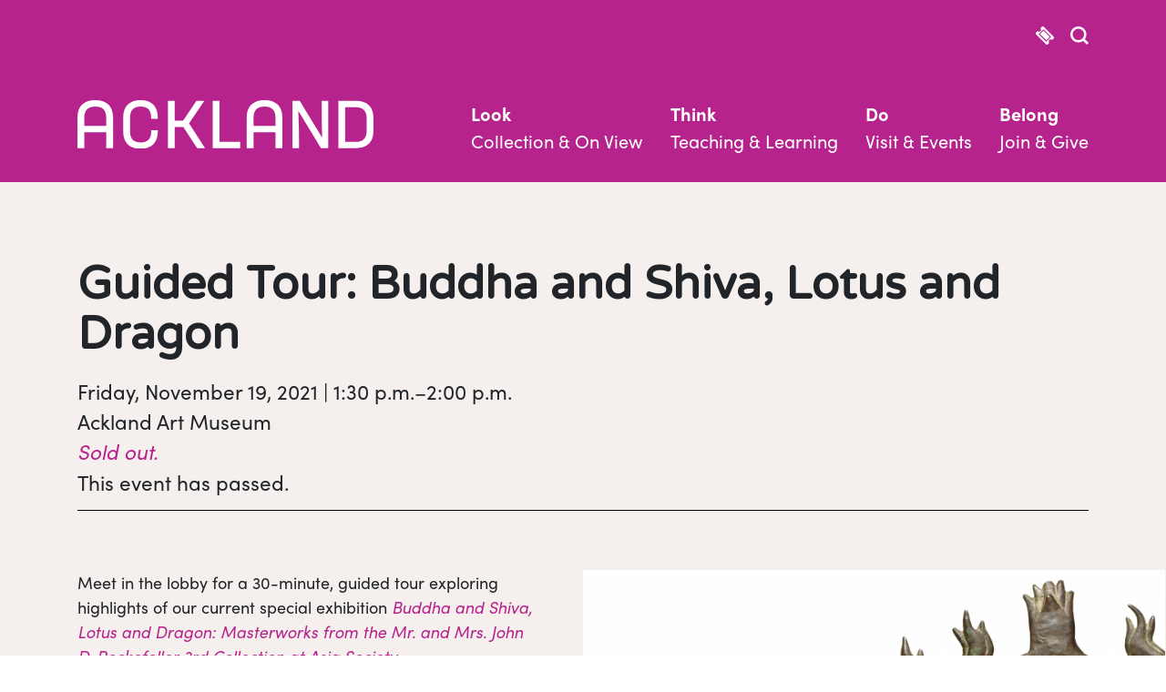

--- FILE ---
content_type: text/html; charset=UTF-8
request_url: https://events.ackland.org/event/guided-tour-special-exhibition-6/
body_size: 15199
content:
<!doctype html><html lang="en-US" data-text-size="" data-contrast=""><head><meta charset="utf-8"><meta http-equiv="x-ua-compatible" content="ie=edge"><meta name="viewport" content="width=device-width, initial-scale=1, shrink-to-fit=no"><link rel="dns-prefetch" href="//fonts.googleapis.com" /><link media="all" href="https://events.ackland.org/wp-content/cache/autoptimize/css/autoptimize_a34c1a23857b450d8ea6c0986f388974.css" rel="stylesheet"><link media="print" href="https://events.ackland.org/wp-content/cache/autoptimize/css/autoptimize_e84a81d26b93cb071ba03ea6aa3755a3.css" rel="stylesheet"><link media="only screen and (max-width: 768px)" href="https://events.ackland.org/wp-content/cache/autoptimize/css/autoptimize_6fe211f8bb15af76999ce9135805d7af.css" rel="stylesheet"><title>Guided Tour: Buddha and Shiva, Lotus and Dragon - Ackland Events</title><meta name="robots" content="max-snippet:-1,max-image-preview:standard,max-video-preview:-1" /><link rel="canonical" href="https://events.ackland.org/event/guided-tour-special-exhibition-6/" /><meta name="description" content="Meet in the lobby for a 30-minute, guided tour exploring highlights of our current special exhibition Buddha and Shiva, Lotus and Dragon: Masterworks from the…" /><meta name="theme-color" content="#b7238d" /><meta property="og:type" content="article" /><meta property="og:locale" content="en_US" /><meta property="og:site_name" content="Ackland Events" /><meta property="og:title" content="Guided Tour: Buddha and Shiva, Lotus and Dragon - Ackland Events" /><meta property="og:description" content="Meet in the lobby for a 30-minute, guided tour exploring highlights of our current special exhibition Buddha and Shiva, Lotus and Dragon: Masterworks from the Mr. and Mrs. John D." /><meta property="og:url" content="https://events.ackland.org/event/guided-tour-special-exhibition-6/" /><meta property="og:image" content="https://events.ackland.org/wp-content/uploads/2021/09/1979.020-View-A-scaled.jpg" /><meta property="og:image:width" content="2560" /><meta property="og:image:height" content="2557" /><meta property="article:published_time" content="2021-09-15T15:49:29+00:00" /><meta property="article:modified_time" content="2021-10-21T20:38:16+00:00" /><meta name="twitter:card" content="summary_large_image" /><meta name="twitter:title" content="Guided Tour: Buddha and Shiva, Lotus and Dragon - Ackland Events" /><meta name="twitter:description" content="Meet in the lobby for a 30-minute, guided tour exploring highlights of our current special exhibition Buddha and Shiva, Lotus and Dragon: Masterworks from the Mr. and Mrs. John D." /><meta name="twitter:image" content="https://events.ackland.org/wp-content/uploads/2021/09/1979.020-View-A-scaled.jpg" /> <script type="application/ld+json">{"@context":"https://schema.org","@graph":[{"@type":"WebSite","@id":"https://events.ackland.org/#/schema/WebSite","url":"https://events.ackland.org/","name":"Ackland Events","alternateName":"Ackland Art Museum","inLanguage":"en-US","potentialAction":{"@type":"SearchAction","target":{"@type":"EntryPoint","urlTemplate":"https://events.ackland.org/search/{search_term_string}/"},"query-input":"required name=search_term_string"},"publisher":{"@type":"Organization","@id":"https://events.ackland.org/#/schema/Organization","name":"Ackland Art Museum","url":"https://events.ackland.org/","logo":{"@type":"ImageObject","url":"https://events.ackland.org/wp-content/uploads/2020/04/ackland-favicon.jpg","contentUrl":"https://events.ackland.org/wp-content/uploads/2020/04/ackland-favicon.jpg","width":270,"height":270}}},{"@type":"WebPage","@id":"https://events.ackland.org/event/guided-tour-special-exhibition-6/","url":"https://events.ackland.org/event/guided-tour-special-exhibition-6/","name":"Guided Tour: Buddha and Shiva, Lotus and Dragon - Ackland Events","description":"Meet in the lobby for a 30-minute, guided tour exploring highlights of our current special exhibition Buddha and Shiva, Lotus and Dragon: Masterworks from the…","inLanguage":"en-US","isPartOf":{"@id":"https://events.ackland.org/#/schema/WebSite"},"breadcrumb":{"@type":"BreadcrumbList","@id":"https://events.ackland.org/#/schema/BreadcrumbList","itemListElement":[{"@type":"ListItem","position":1,"item":"https://events.ackland.org/","name":"Ackland Events"},{"@type":"ListItem","position":2,"item":"https://events.ackland.org/events/","name":"Archives: Events"},{"@type":"ListItem","position":3,"item":"https://events.ackland.org/events/category/talks/","name":"Event Category: Talks"},{"@type":"ListItem","position":4,"name":"Guided Tour: Buddha and Shiva, Lotus and Dragon"}]},"potentialAction":{"@type":"ReadAction","target":"https://events.ackland.org/event/guided-tour-special-exhibition-6/"},"datePublished":"2021-09-15T15:49:29+00:00","dateModified":"2021-10-21T20:38:16+00:00","author":{"@type":"Person","@id":"https://events.ackland.org/#/schema/Person/7fc8e4ddea4f9bfdb6e99abe6a2bb199","name":"Ackland Art Museum"}}]}</script> <link rel='dns-prefetch' href='//connect.facebook.net' /><link rel='dns-prefetch' href='//use.typekit.net' /><link rel="alternate" title="oEmbed (JSON)" type="application/json+oembed" href="https://events.ackland.org/wp-json/oembed/1.0/embed?url=https%3A%2F%2Fevents.ackland.org%2Fevent%2Fguided-tour-special-exhibition-6%2F" /><link rel="alternate" title="oEmbed (XML)" type="text/xml+oembed" href="https://events.ackland.org/wp-json/oembed/1.0/embed?url=https%3A%2F%2Fevents.ackland.org%2Fevent%2Fguided-tour-special-exhibition-6%2F&#038;format=xml" /><link rel='stylesheet' id='dashicons-css' href='https://events.ackland.org/wp-includes/css/dashicons.min.css?ver=6.9' type='text/css' media='all' /><link rel='stylesheet' id='typekit.css-css' href='https://use.typekit.net/ejp0mnt.css' type='text/css' media='all' /> <script type="text/javascript" src="https://events.ackland.org/wp-includes/js/jquery/jquery.min.js?ver=3.7.1" id="jquery-core-js"></script> <script defer type="text/javascript" src="https://events.ackland.org/wp-includes/js/jquery/jquery-migrate.min.js?ver=3.4.1" id="jquery-migrate-js"></script> <script defer type="text/javascript" src="https://events.ackland.org/wp-content/cache/autoptimize/js/autoptimize_single_bcdda4c2a25e1250e7218ed644ae04f5.js?ver=9c44e11f3503a33e9540" id="tribe-common-js"></script> <script defer type="text/javascript" src="https://events.ackland.org/wp-content/cache/autoptimize/js/autoptimize_single_ee54704f72f7b625207a9ef7460fb602.js?ver=4208de2df2852e0b91ec" id="tribe-events-views-v2-breakpoints-js"></script> <script type="text/javascript" src="https://events.ackland.org/wp-content/plugins/woocommerce/assets/js/jquery-blockui/jquery.blockUI.min.js?ver=2.7.0-wc.10.4.3" id="wc-jquery-blockui-js" defer="defer" data-wp-strategy="defer"></script> <script defer id="wc-add-to-cart-js-extra" src="[data-uri]"></script> <script type="text/javascript" src="https://events.ackland.org/wp-content/plugins/woocommerce/assets/js/frontend/add-to-cart.min.js?ver=10.4.3" id="wc-add-to-cart-js" defer="defer" data-wp-strategy="defer"></script> <script type="text/javascript" src="https://events.ackland.org/wp-content/plugins/woocommerce/assets/js/js-cookie/js.cookie.min.js?ver=2.1.4-wc.10.4.3" id="wc-js-cookie-js" defer="defer" data-wp-strategy="defer"></script> <script defer id="woocommerce-js-extra" src="[data-uri]"></script> <script type="text/javascript" src="https://events.ackland.org/wp-content/plugins/woocommerce/assets/js/frontend/woocommerce.min.js?ver=10.4.3" id="woocommerce-js" defer="defer" data-wp-strategy="defer"></script> <link rel="https://api.w.org/" href="https://events.ackland.org/wp-json/" /><link rel="alternate" title="JSON" type="application/json" href="https://events.ackland.org/wp-json/wp/v2/tribe_events/7923" /><link rel="EditURI" type="application/rsd+xml" title="RSD" href="https://events.ackland.org/xmlrpc.php?rsd" />  <script defer src="https://www.googletagmanager.com/gtag/js?id=G-9M9YC55YLE"></script> <script defer src="[data-uri]"></script> <meta name="et-api-version" content="v1"><meta name="et-api-origin" content="https://events.ackland.org"><link rel="https://theeventscalendar.com/" href="https://events.ackland.org/wp-json/tribe/tickets/v1/" /><meta name="tec-api-version" content="v1"><meta name="tec-api-origin" content="https://events.ackland.org"><link rel="alternate" href="https://events.ackland.org/wp-json/tribe/events/v1/events/7923" /> <noscript><style>.woocommerce-product-gallery{ opacity: 1 !important; }</style></noscript> <script type="application/ld+json">[{"@context":"http://schema.org","@type":"Event","name":"Guided Tour: Buddha and Shiva, Lotus and Dragon","description":"&lt;p&gt;Meet in the lobby for a 30-minute, guided tour exploring highlights of our current special exhibition Buddha and Shiva, Lotus and Dragon: Masterworks from the Mr. and Mrs. John D.&hellip;&lt;/p&gt;\\n","image":"https://events.ackland.org/wp-content/uploads/2021/09/1979.020-View-A-scaled.jpg","url":"https://events.ackland.org/event/guided-tour-special-exhibition-6/","offers":[{"@type":"Offer","url":"https://events.ackland.org/event/guided-tour-special-exhibition-6/","price":0,"category":"primary","availability":"SoldOut","priceCurrency":"USD","validFrom":"2021-09-15T00:00:00+00:00","validThrough":"2021-11-19T00:00:00+00:00"}],"eventAttendanceMode":"https://schema.org/OfflineEventAttendanceMode","eventStatus":"https://schema.org/EventScheduled","startDate":"2021-11-19T13:30:00-05:00","endDate":"2021-11-19T14:00:00-05:00","location":{"@type":"Place","name":"Ackland Art Museum","description":"","url":"https://events.ackland.org/venue/ackland-art-museum/","address":{"@type":"PostalAddress","streetAddress":"101 S. Columbia Street","addressLocality":"Chapel Hill","addressRegion":"NC","postalCode":"27514","addressCountry":"United States"},"telephone":"9199665736","sameAs":"ackland.org"},"performer":"Organization"}]</script><link rel="icon" href="https://events.ackland.org/wp-content/uploads/2020/04/ackland-favicon-80x80.jpg" sizes="32x32" /><link rel="icon" href="https://events.ackland.org/wp-content/uploads/2020/04/ackland-favicon-200x200.jpg" sizes="192x192" /><link rel="apple-touch-icon" href="https://events.ackland.org/wp-content/uploads/2020/04/ackland-favicon-200x200.jpg" /><meta name="msapplication-TileImage" content="https://events.ackland.org/wp-content/uploads/2020/04/ackland-favicon.jpg" /></head><body class="wp-singular tribe_events-template-default single single-tribe_events postid-7923 wp-theme-unity-coreresources wp-child-theme-unity-childresources theme-unity-core/resources woocommerce-no-js tribe-events-page-template tribe-no-js tec-no-tickets-on-recurring tec-no-rsvp-on-recurring tribe-filter-live guided-tour-special-exhibition-6 app-data index-data singular-data single-data single-tribe_events-data single-tribe_events-guided-tour-special-exhibition-6-data tribe-theme-unity-coreresources" data-font="" data-color="" data-buttons=""> <a href="#content" class="screen-reader-text">Skip to content</a> <!--[if IE]><div class="alert alert-warning"> You are using an <strong>outdated</strong> browser. Please <a href="http://browsehappy.com/">upgrade your browser</a> to improve your experience.</div> <![endif]--><div class="search-bar"><div class="container relative"> <a href="#" class="search-bar__close js-search-toggle"> <img src="https://events.ackland.org/wp-content/themes/unity-child/dist/images/icons/close_button_fuchsia_b625bf41.svg" alt="Close Search"> </a><form
 class="search-bar__form js-search-form"
 method="get"
 action="https://ackland.org/"
 data-action="https://ackland.org"
 data-collection-action="https://ackland.emuseum.com/search/"
 data-events-action="https://events.ackland.org/events/"
 > <input type="hidden" name="action" value="simple"><div class="search-bar__form__input"> <input type="text" name="s" class="browser-default" placeholder="What are you looking for?" required /> <button type="submit"> <img src="https://events.ackland.org/wp-content/themes/unity-child/dist/images/icons/search_button_fuchsia_6e00718a.svg" alt="Search"> </button></div><div class="search-bar__form__options"> <label> <input type="radio" name="search-option" class="browser-default" value="site" /> Search ackland.org </label> <label> <input type="radio" name="search-option" class="browser-default" value="collection" checked /> Search collection </label> <label> <input type="radio" name="search-option" class="browser-default" value="events" /> Search events </label></div></form></div></div><header class="banner header-float" role="banner"><div class="container container--flex"> <a class="navbar-brand" href="https://ackland.org/"> <img src="https://events.ackland.org/wp-content/themes/unity-child/dist/images/logos/ackland_logo_white_aafbde35.svg" alt="Ackland Art Museum" /> </a><div class="navbar-right-side"><div class="btn-group flex"> <a href="https://events.ackland.org/cart/"> <img class="icon icon--ticket" src="https://events.ackland.org/wp-content/themes/unity-child/dist/images/icons/ticket_white_f5bed2ac.svg" alt="View Tickets In Cart" /> </a> <a href="#" role="button" class="search-toggler" aria-expanded="false"> <img class="icon" src="https://events.ackland.org/wp-content/themes/unity-child/dist/images/icons/search_button_white_e678057d.svg" alt="Toggle search" /> </a> <a
 role="button"
 href="#"
 class="navbar-toggler js-hamburger-toggle"
 aria-controls="navbarNavDropdown"
 aria-expanded="false"
 aria-label="Toggle navigation"> <img src="https://events.ackland.org/wp-content/themes/unity-child/dist/images/icons/hamburger_button_white_29835bf8.svg" alt="Toggle menu" class="navbar-toggler__image" /> </a></div><nav class="navbar-main-menu d-none d-lg-flex"><div class="navbar-main-menu__item js-menu-item-toggle"> <b>Look</b><br> Collection &amp; On View<div class="navbar-main-menu-submenu"><div class="navbar-main-menu-submenu__item"> <button class="navbar-main-menu-submenu__close js-mobile-submenu-close"> <img src="https://events.ackland.org/wp-content/themes/unity-child/dist/images/icons/close_button_fuchsia_b625bf41.svg" alt="Close"> </button><div class="container"><div class="row"><div class="col s12 l6"><div class="navbar-main-menu-submenu__item__title"> Collection &amp; On View</div></div><div class="col s12 l3"><div class="navbar-main-menu-submenu__item__links"> <a href="https://ackland.org/on-view/" class="navbar-main-menu-submenu__item__links__item" target="">What's on View</a> <a href="https://ackland.org/collections" class="navbar-main-menu-submenu__item__links__item" target="">Collection</a> <a href="https://ackland.org/on-view/ackland-art-elsewhere" class="navbar-main-menu-submenu__item__links__item" target="">Ackland Art Elsewhere</a> <a href="https://ackland.org/on-view/upcoming" class="navbar-main-menu-submenu__item__links__item" target="">Upcoming</a></div></div><div class="col s12 l3"></div></div></div></div></div></div><div class="navbar-main-menu__item js-menu-item-toggle"> <b>Think</b><br> Teaching &amp; Learning<div class="navbar-main-menu-submenu"><div class="navbar-main-menu-submenu__item"> <button class="navbar-main-menu-submenu__close js-mobile-submenu-close"> <img src="https://events.ackland.org/wp-content/themes/unity-child/dist/images/icons/close_button_fuchsia_b625bf41.svg" alt="Close"> </button><div class="container"><div class="row"><div class="col s12 l6"><div class="navbar-main-menu-submenu__item__title"> Teaching &amp; Learning</div></div><div class="col s12 l3"><div class="navbar-main-menu-submenu__item__links"> <a href="https://ackland.org/education" class="navbar-main-menu-submenu__item__links__item" target="">What We Offer</a> <a href="https://ackland.org/education/community" class="navbar-main-menu-submenu__item__links__item" target="">For Everyone</a> <a href="https://ackland.org/education/university" class="navbar-main-menu-submenu__item__links__item" target="">College &amp; University</a> <a href="https://ackland.org/education/k-12" class="navbar-main-menu-submenu__item__links__item" target="">K-12</a> <a href="https://ackland.org/education/learning-resources" class="navbar-main-menu-submenu__item__links__item" target="">Learn More &amp; Explore</a> <a href="https://ackland.org/blog" class="navbar-main-menu-submenu__item__links__item" target="">Blog</a></div></div><div class="col s12 l3"></div></div></div></div></div></div><div class="navbar-main-menu__item js-menu-item-toggle"> <b>Do</b><br> Visit &amp; Events<div class="navbar-main-menu-submenu"><div class="navbar-main-menu-submenu__item"> <button class="navbar-main-menu-submenu__close js-mobile-submenu-close"> <img src="https://events.ackland.org/wp-content/themes/unity-child/dist/images/icons/close_button_fuchsia_b625bf41.svg" alt="Close"> </button><div class="container"><div class="row"><div class="col s12 l6"><div class="navbar-main-menu-submenu__item__title"> Visit &amp; Events</div></div><div class="col s12 l3"><div class="navbar-main-menu-submenu__item__links"> <a href="https://ackland.org/ackland-at-home" class="navbar-main-menu-submenu__item__links__item" target="">Ackland At Home</a> <a href="https://ackland.org/visit" class="navbar-main-menu-submenu__item__links__item" target="">Visit</a> <a href="https://ackland.org/shop" class="navbar-main-menu-submenu__item__links__item" target="">Shop</a> <a href="https://events.ackland.org/events" class="navbar-main-menu-submenu__item__links__item" target="">Calendar</a> <a href="https://ackland.org/about/event-rentals" class="navbar-main-menu-submenu__item__links__item" target="">Rent the Ackland</a></div></div><div class="col s12 l3"></div></div></div></div></div></div><div class="navbar-main-menu__item js-menu-item-toggle"> <b>Belong</b><br> Join &amp; Give<div class="navbar-main-menu-submenu"><div class="navbar-main-menu-submenu__item"> <button class="navbar-main-menu-submenu__close js-mobile-submenu-close"> <img src="https://events.ackland.org/wp-content/themes/unity-child/dist/images/icons/close_button_fuchsia_b625bf41.svg" alt="Close"> </button><div class="container"><div class="row"><div class="col s12 l6"><div class="navbar-main-menu-submenu__item__title"> Join &amp; Give</div></div><div class="col s12 l3"><div class="navbar-main-menu-submenu__item__links"> <a href="https://ackland.org/support/membership" class="navbar-main-menu-submenu__item__links__item" target="">Membership</a> <a href="https://ackland.org/support" class="navbar-main-menu-submenu__item__links__item" target="">Ways to Give</a> <a href="https://ackland.org/support/get-involved" class="navbar-main-menu-submenu__item__links__item" target="">Get Involved</a> <a href="https://give.unc.edu/donate?f=505001&amp;p=ackl" class="navbar-main-menu-submenu__item__links__item" target="_blank">Donate</a></div></div><div class="col s12 l3"></div></div></div></div></div></div></nav></div></div></header><div id="content" class="content" role="document"><div class="wrap"><main role="main" class="main"><article class="full-container post-0 page type-page status-publish hentry"><section id="tribe-events-pg-template" class="tribe-events-pg-template" role="main"><div class="tribe-events-before-html"></div><span class="tribe-events-ajax-loading"><img class="tribe-events-spinner-medium" src="https://events.ackland.org/wp-content/plugins/the-events-calendar/src/resources/images/tribe-loading.gif" alt="Loading Events" /></span><header class="page-header"><div class="container-wide"><h1 class="page-header__title">Guided Tour: Buddha and Shiva, Lotus and Dragon</h1><div class="page-header__schedule"><span class="tribe-event-date-start">Friday, November 19, 2021 | 1:30 p.m.</span>–<span class="tribe-event-time">2:00 p.m.</span></div><div class="page-header__venue"><div>Ackland Art Museum</div></div><div class="page-header__cost"><div>Sold out.</div></div><div class="tribe-events-notices"><ul><li>This event has passed.</li></ul></div></div></header><section class="main__content py0"><div class="container container--half-bleed-r"><div class="row"><div class="col col--content s12 l6"><p>Meet in the lobby for a 30-minute, guided tour exploring highlights of our current special exhibition <a href="https://ackland.org/exhibition/buddha-and-shiva-lotus-and-dragon-masterworks-from-the-mr-and-mrs-john-d-rockefeller-3rd-collection-at-asia-society/"><em>Buddha and Shiva, Lotus and Dragon: Masterworks from the Mr. and Mrs. John D. Rockefeller 3rd Collection at Asia Society</em></a><em>.</em></p><p>Advance registration required; space is limited.</p><p>This program is supported by the Orange County Arts Commission.</p></div><div class="col col--bleed xs12 s6 l6"><figure> <img width="2560" height="2557" src="https://events.ackland.org/wp-content/uploads/2021/09/1979.020-View-A-scaled.jpg" class="attachment-post-thumbnail size-post-thumbnail wp-post-image" alt="" srcset="https://events.ackland.org/wp-content/uploads/2021/09/1979.020-View-A-scaled.jpg 2560w, https://events.ackland.org/wp-content/uploads/2021/09/1979.020-View-A-600x599.jpg 600w, https://events.ackland.org/wp-content/uploads/2021/09/1979.020-View-A-1200x1200.jpg 1200w, https://events.ackland.org/wp-content/uploads/2021/09/1979.020-View-A-300x300.jpg 300w, https://events.ackland.org/wp-content/uploads/2021/09/1979.020-View-A-768x767.jpg 768w, https://events.ackland.org/wp-content/uploads/2021/09/1979.020-View-A-1536x1534.jpg 1536w, https://events.ackland.org/wp-content/uploads/2021/09/1979.020-View-A-2048x2046.jpg 2048w, https://events.ackland.org/wp-content/uploads/2021/09/1979.020-View-A-200x200.jpg 200w, https://events.ackland.org/wp-content/uploads/2021/09/1979.020-View-A-400x400.jpg 400w, https://events.ackland.org/wp-content/uploads/2021/09/1979.020-View-A-80x80.jpg 80w, https://events.ackland.org/wp-content/uploads/2021/09/1979.020-View-A-150x150.jpg 150w, https://events.ackland.org/wp-content/uploads/2021/09/1979.020-View-A-100x100.jpg 100w" sizes="(max-width: 2560px) 100vw, 2560px" /><figcaption class="mb3">Made in India, Tamil Nadu, Chola period, ca. 970, Shiva as Lord of the Dance (Shiva Nataraja) (detail), copper alloy, 26 3/4 x 21 1/2 x 10 in. (67.9 x 54.6  25.4 cm). Asia Society, New York: Mr. and Mrs. John D. Rockefeller 3rd Collection, 1979.20. Photography by Synthescape. Courtesy of Asia Society and American Federation of Arts.</figcaption></figure></div></div></div></section><section class="main__event-tickets"><div class="container-wide"><form
 id="tribe-tickets"
 action="https://events.ackland.org/cart/"
 class="tribe-block tribe-tickets tribe-common" 	method="post"
 enctype='multipart/form-data'
 data-provider="Tribe__Tickets_Plus__Commerce__WooCommerce__Main"
 autocomplete="off"
 data-provider-id="woo"
 novalidate
><h2 class="tribe-common-h4 tribe-common-h--alt tribe-tickets__title">Tickets</h2> <input type="hidden" name="tribe_tickets_saving_attendees" value="1"/> <input type="hidden" name="tribe_tickets_ar" value="1"/> <input type="hidden" name="tribe_tickets_ar_data" value="" id="tribe_tickets_block_ar_data"/> <input name="provider" value="Tribe__Tickets_Plus__Commerce__WooCommerce__Main" class="tribe-tickets-provider" type="hidden"><div  class="tribe-tickets__item tribe-tickets__item--inactive post-7923 tribe_events type-tribe_events status-publish has-post-thumbnail hentry tribe_events_cat-tours tribe_events_cat-talks cat_tours cat_talks" ><div class="tribe-tickets__item__content tribe-tickets__item__content--inactive"> Tickets are no longer available</div></div><div  class="tribe-tickets__item tribe-tickets__item--inactive post-7923 tribe_events type-tribe_events status-publish has-post-thumbnail hentry tribe_events_cat-tours tribe_events_cat-talks cat_tours cat_talks" ><div class="tribe-tickets__item__content tribe-tickets__item__content--inactive"> Tickets are no longer available</div></div><div class="tribe-common"><div  class="tribe-tickets-loader__dots tribe-common-c-loader tribe-common-a11y-hidden tribe-tickets-loader__tickets-block"  > <svg
 class="tribe-common-c-svgicon tribe-common-c-svgicon--dot tribe-common-c-loader__dot tribe-common-c-loader__dot--first" 	aria-hidden="true"
 viewBox="0 0 15 15"
 xmlns="http://www.w3.org/2000/svg"
> <circle cx="7.5" cy="7.5" r="7.5"/> </svg> <svg
 class="tribe-common-c-svgicon tribe-common-c-svgicon--dot tribe-common-c-loader__dot tribe-common-c-loader__dot--second" 	aria-hidden="true"
 viewBox="0 0 15 15"
 xmlns="http://www.w3.org/2000/svg"
> <circle cx="7.5" cy="7.5" r="7.5"/> </svg> <svg
 class="tribe-common-c-svgicon tribe-common-c-svgicon--dot tribe-common-c-loader__dot tribe-common-c-loader__dot--third" 	aria-hidden="true"
 viewBox="0 0 15 15"
 xmlns="http://www.w3.org/2000/svg"
> <circle cx="7.5" cy="7.5" r="7.5"/> </svg></div></div></form><div class="tribe-common"> <span id="tribe-tickets__modal_target"></span></div><div class="tribe-events tribe-common"><div class="tribe-events-c-subscribe-dropdown__container"><div class="tribe-events-c-subscribe-dropdown"><div class="tribe-common-c-btn-border tribe-events-c-subscribe-dropdown__button"> <svg
 class="tribe-common-c-svgicon tribe-common-c-svgicon--cal-export tribe-events-c-subscribe-dropdown__export-icon" 	aria-hidden="true"
 viewBox="0 0 23 17"
 xmlns="http://www.w3.org/2000/svg"
> <path fill-rule="evenodd" clip-rule="evenodd" d="M.128.896V16.13c0 .211.145.383.323.383h15.354c.179 0 .323-.172.323-.383V.896c0-.212-.144-.383-.323-.383H.451C.273.513.128.684.128.896Zm16 6.742h-.901V4.679H1.009v10.729h14.218v-3.336h.901V7.638ZM1.01 1.614h14.218v2.058H1.009V1.614Z" /> <path d="M20.5 9.846H8.312M18.524 6.953l2.89 2.909-2.855 2.855" stroke-width="1.2" stroke-linecap="round" stroke-linejoin="round"/> </svg> <button
 class="tribe-events-c-subscribe-dropdown__button-text"
 aria-expanded="false"
 aria-controls="tribe-events-subscribe-dropdown-content"
 aria-label="View links to add events to your calendar"
 > Add to calendar </button> <svg
 class="tribe-common-c-svgicon tribe-common-c-svgicon--caret-down tribe-events-c-subscribe-dropdown__button-icon" 	aria-hidden="true"
 viewBox="0 0 10 7"
 xmlns="http://www.w3.org/2000/svg"
> <path fill-rule="evenodd" clip-rule="evenodd" d="M1.008.609L5 4.6 8.992.61l.958.958L5 6.517.05 1.566l.958-.958z" class="tribe-common-c-svgicon__svg-fill"/> </svg></div><div id="tribe-events-subscribe-dropdown-content" class="tribe-events-c-subscribe-dropdown__content"><ul class="tribe-events-c-subscribe-dropdown__list"><li class="tribe-events-c-subscribe-dropdown__list-item tribe-events-c-subscribe-dropdown__list-item--gcal"> <a
 href="https://www.google.com/calendar/event?action=TEMPLATE&#038;dates=20211119T133000/20211119T140000&#038;text=Guided%20Tour%3A%20Buddha%20and%20Shiva%2C%20Lotus%20and%20Dragon&#038;details=Meet+in+the+lobby+for+a+30-minute%2C+guided+tour+exploring+highlights+of+our+current+special+exhibition+%3Ca+href%3D%22https%3A%2F%2Fackland.org%2Fexhibition%2Fbuddha-and-shiva-lotus-and-dragon-masterworks-from-the-mr-and-mrs-john-d-rockefeller-3rd-collection-at-asia-society%2F%22%3E%3Cem%3EBuddha+and+Shiva%2C+Lotus+and+Dragon%3A+Masterworks+from+the+Mr.+and+Mrs.+John+D.+Rockefeller+3rd+Collection+at+Asia+Society%3C%2Fem%3E%3C%2Fa%3E%3Cem%3E.%3C%2Fem%3EAdvance+registration+required%3B+space+is+limited.This+program+is+supported+by+the+Orange+County+Arts+Commission.&#038;location=Ackland%20Art%20Museum,%20101%20S.%20Columbia%20Street,%20Chapel%20Hill,%20NC,%2027514,%20United%20States&#038;trp=false&#038;ctz=America/New_York&#038;sprop=website:https://events.ackland.org"
 class="tribe-events-c-subscribe-dropdown__list-item-link"
 target="_blank"
 rel="noopener noreferrer nofollow noindex"
 > Google Calendar </a></li><li class="tribe-events-c-subscribe-dropdown__list-item tribe-events-c-subscribe-dropdown__list-item--ical"> <a
 href="webcal://events.ackland.org/event/guided-tour-special-exhibition-6/?ical=1"
 class="tribe-events-c-subscribe-dropdown__list-item-link"
 target="_blank"
 rel="noopener noreferrer nofollow noindex"
 > iCalendar </a></li><li class="tribe-events-c-subscribe-dropdown__list-item tribe-events-c-subscribe-dropdown__list-item--outlook-365"> <a
 href="https://outlook.office.com/owa/?path=/calendar/action/compose&#038;rrv=addevent&#038;startdt=2021-11-19T13%3A30%3A00-05%3A00&#038;enddt=2021-11-19T14%3A00%3A00-05%3A00&#038;location=Ackland%20Art%20Museum,%20101%20S.%20Columbia%20Street,%20Chapel%20Hill,%20NC,%2027514,%20United%20States&#038;subject=Guided%20Tour%3A%20Buddha%20and%20Shiva%2C%20Lotus%20and%20Dragon&#038;body=Meet%20in%20the%20lobby%20for%20a%2030-minute%2C%20guided%20tour%20exploring%20highlights%20of%20our%20current%20special%20exhibition%20Buddha%20and%20Shiva%2C%20Lotus%20and%20Dragon%3A%20Masterworks%20from%20the%20Mr.%20and%20Mrs.%20John%20D.%20Rockefeller%203rd%20Collection%20at%20Asia%20Society.Advance%20registration%20required%3B%20space%20is%20limited.This%20program%20is%20supported%20by%20the%20Orange%20County%20Arts%20Commission."
 class="tribe-events-c-subscribe-dropdown__list-item-link"
 target="_blank"
 rel="noopener noreferrer nofollow noindex"
 > Outlook 365 </a></li><li class="tribe-events-c-subscribe-dropdown__list-item tribe-events-c-subscribe-dropdown__list-item--outlook-live"> <a
 href="https://outlook.live.com/owa/?path=/calendar/action/compose&#038;rrv=addevent&#038;startdt=2021-11-19T13%3A30%3A00-05%3A00&#038;enddt=2021-11-19T14%3A00%3A00-05%3A00&#038;location=Ackland%20Art%20Museum,%20101%20S.%20Columbia%20Street,%20Chapel%20Hill,%20NC,%2027514,%20United%20States&#038;subject=Guided%20Tour%3A%20Buddha%20and%20Shiva%2C%20Lotus%20and%20Dragon&#038;body=Meet%20in%20the%20lobby%20for%20a%2030-minute%2C%20guided%20tour%20exploring%20highlights%20of%20our%20current%20special%20exhibition%20Buddha%20and%20Shiva%2C%20Lotus%20and%20Dragon%3A%20Masterworks%20from%20the%20Mr.%20and%20Mrs.%20John%20D.%20Rockefeller%203rd%20Collection%20at%20Asia%20Society.Advance%20registration%20required%3B%20space%20is%20limited.This%20program%20is%20supported%20by%20the%20Orange%20County%20Arts%20Commission."
 class="tribe-events-c-subscribe-dropdown__list-item-link"
 target="_blank"
 rel="noopener noreferrer nofollow noindex"
 > Outlook Live </a></li></ul></div></div></div></div></div></section><section class="main__event-details"><div class="container-wide"><h2 class="screen-reader-text">Additional Event Details</h2><div class="mb3"> <a class="text-underline" href="https://events.ackland.org/event/guided-tour-special-exhibition-6/?ical=1">Export Event To Calendar</a></div></div></section><section class="main__event-links"><div class="container"><h2 class="screen-reader-text">View More Events By Type</h2><h3>Audiences</h3><ul><li><a href="https://events.ackland.org/events/?tribe_filterbar_audience%5B%5D=22">Everyone</a></li><li><a href="https://events.ackland.org/events/?tribe_filterbar_audience%5B%5D=2">Members</a></li><li><a href="https://events.ackland.org/events/?tribe_filterbar_audience%5B%5D=3">Students</a></li></ul><h3>Categories</h3><ul><li><a href="https://events.ackland.org/events/?tribe_eventcategory%5B%5D=64">Tours</a></li><li><a href="https://events.ackland.org/events/?tribe_eventcategory%5B%5D=54">Talks</a></li></ul></div></section><section class="main__event-pagination"><div class="container-wide"><div class="cards-pagination"><h2 class="screen-reader-text">Events Navigation</h2><div class="cards-pagination__prev"> <span class="h3 text-underline text-uppercase color-primary">Previous</span></div><div class="card"><div class="card__image"> <img
 class="lazyload"
 data-sizes="auto"
 data-src="https://events.ackland.org/wp-content/uploads/2021/09/2008.6-e1631721447522-597x600.jpeg"
 data-srcset="https://events.ackland.org/wp-content/uploads/2021/09/2008.6-e1631721447522-597x600.jpeg 1x, https://events.ackland.org/wp-content/uploads/2021/09/2008.6-e1631721447522-768x772.jpeg 2x"
 data-expand="-10"
 alt=""
 /></div><div class="card__text"> <a href="https://events.ackland.org/event/guided-tour-explore-the-acklands-collection-7/"><h3 class="h5 heading-reset"> Guided Tour: Explore the Ackland’s Collection</h3><div class="tribe-event-schedule"> <span class="tribe-event-date-start">Thursday, November 18, 2021 | 1:30 p.m.</span>–<span class="tribe-event-time">2:00 p.m.</span></div> </a> <em class="color-primary">Free; registration required.</em></div></div><div class="cards-pagination__next"> <span class="h3 text-underline text-uppercase color-primary">Next</span></div><div class="card"><div class="card__text"> <a href="https://events.ackland.org/event/hare-with-amber-eyes/"><h3 class="h5 heading-reset"> Art & Lit at the Ackland: "The Hare with Amber Eyes" by Edmund de Waal</h3><div class="tribe-event-schedule"> <span class="tribe-event-date-start">Friday, November 19, 2021 | 3:30 p.m.</span>–<span class="tribe-event-time">5:00 p.m.</span></div> </a> <em class="color-primary"><span class="screen-reader-text">This event requires purchasing a ticket.&nbsp</span><span>&#036;18 – &#036;22</span></em></div></div></div></div></section></div></section></article></main></div></div><footer class="footer"><div class="container"><div class="row footer__top-row"><div class="col s12 m6 l3"><div class="footer__nav"><p><strong><a href="https://ackland.org/about">ABOUT</a></strong></p><p><strong><a href="https://events.ackland.org/events/">CALENDAR</a></strong></p><p><strong><a href="https://give.unc.edu/donate?f=505001&amp;p=ackl">DONATE</a></strong></p></div></div><div class="col s12 m6 l3"><div class="footer__address"><p><strong>ACKLAND ART MUSEUM</strong></p><p>The University of North Carolina at Chapel Hill</p><p>101 S. Columbia St<br /> Chapel Hill, NC 27514<br /> 919-966-5736<br /> ackland@email.unc.edu</p><p><strong>MAILING ADDRESS</strong></p><p>Campus Box 3400<br /> Chapel Hill, NC 27599-3400</p><p> </p></div></div><div class="col s12 m6 l3"><div class="footer__visit"><p><strong>PLAN  YOUR VISIT</strong></p><p>Admission is free!</p><p> </p><p><a href="https://ackland.org/on-view">On View</a><br /> <a href="https://ackland.org/visit">Directions &amp; Parking</a><br /> <a href="https://ackland.org/visit/#accessibility">Accessibility</a><br /> <a href="https://www.downtownchapelhill.com/culture">Downtown Chapel Hill</a><br /> <a href="https://www.unc.edu/visitors/">UNC Visitors&#8217; Center</a></p></div></div><div class="col s12 m6 l3"><div class="footer__hours"> <strong class="footer__title">HOURS</strong><table class="footer__hours__table"><tr><td>Mon-Tue</td><td>Closed</td></tr><tr><td>Wed-Sat</td><td>10 a.m.-5 p.m.</td></tr><tr><td>Sun</td><td>1- 5 p.m.</td></tr><tr><td>Second Friday</td><td>10 a.m.-9 p.m.</td></tr></table><div class="footer__hours__text"><hr /><p>We are open Wednesday through Saturday, 10 a.m.-5 p.m and 1-5 p.m. on Sunday. We are also open until 9 p.m. on the second Friday of each month. Not able to visit in person? We are open 24/7 online and offer free and low-cost virtual events and learning resources for all ages.</p><p>Closed on these holidays: July 4, Thanksgiving, Christmas Eve &amp; Christmas Day (December 24 &amp; 25), New Year’s Day</p></div></div></div></div><div class="row footer__bottom-row"><div class="col s12 m6 l4"> <a href="https://ackland.org/about/contact/" class="btn btn-secondary">Join our newsletter</a></div><div class="col s12 m6 l4"><nav class="footer__social"> <a href="https://www.instagram.com/ackland_art_museum/" class="footer__social__item footer__social__item--instagram">Instagram</a> <a href="https://www.facebook.com/AcklandArtMuseum/" class="footer__social__item footer__social__item--facebook">Facebook</a> <a href="https://www.youtube.com/channel/UCkSHXv7TE7vRuSVuX_UjlsA" class="footer__social__item footer__social__item--youtube">YouTube</a></nav></div><div class="col s12 l4 footer__unc-logo-col"> <a href="https://unc.edu" class="footer__unc-logo"> <img src="https://events.ackland.org/wp-content/themes/unity-child/dist/images/logos/unc_logo_white_f664965f.svg" alt="The University of North Carolina at Chapel Hill"> </a></div></div></div></footer> <script type="speculationrules">{"prefetch":[{"source":"document","where":{"and":[{"href_matches":"/*"},{"not":{"href_matches":["/wp-*.php","/wp-admin/*","/wp-content/uploads/*","/wp-content/*","/wp-content/plugins/*","/wp-content/themes/unity-child/resources/*","/wp-content/themes/unity-core/resources/*","/*\\?(.+)"]}},{"not":{"selector_matches":"a[rel~=\"nofollow\"]"}},{"not":{"selector_matches":".no-prefetch, .no-prefetch a"}}]},"eagerness":"conservative"}]}</script> <script defer src="[data-uri]"></script> <script defer src="[data-uri]"></script> <script defer src="[data-uri]"></script> <script defer id="event-tickets-plus-attendees-list-js-js-extra" src="[data-uri]"></script> <script defer type="text/javascript" src="https://events.ackland.org/wp-content/cache/autoptimize/js/autoptimize_single_ae8f0c51e2f8ae269fbff43957d6e81f.js?ver=da18ab6d556f313b94b5" id="event-tickets-plus-attendees-list-js-js"></script> <script defer type="text/javascript" src="https://connect.facebook.net/en_US/sdk.js?ver=7.7.11" id="tec-virtual-fb-sdk-js"></script> <script defer type="text/javascript" src="https://events.ackland.org/wp-content/plugins/the-events-calendar/vendor/bootstrap-datepicker/js/bootstrap-datepicker.min.js?ver=6.15.12.2" id="tribe-events-views-v2-bootstrap-datepicker-js"></script> <script defer type="text/javascript" src="https://events.ackland.org/wp-content/cache/autoptimize/js/autoptimize_single_01251bd531b19d7b5bf2aa83b6aa7f8b.js?ver=3e90f3ec254086a30629" id="tribe-events-views-v2-viewport-js"></script> <script defer type="text/javascript" src="https://events.ackland.org/wp-content/cache/autoptimize/js/autoptimize_single_914a9df7b71020a188d4fdb01f482a17.js?ver=b0cf88d89b3e05e7d2ef" id="tribe-events-views-v2-accordion-js"></script> <script defer type="text/javascript" src="https://events.ackland.org/wp-content/cache/autoptimize/js/autoptimize_single_c8e5d9c7b4772a11f5e01d4dbd6b782f.js?ver=a8aa8890141fbcc3162a" id="tribe-events-views-v2-view-selector-js"></script> <script defer type="text/javascript" src="https://events.ackland.org/wp-content/cache/autoptimize/js/autoptimize_single_75d2114a8936da9ae6b3d9871481860f.js?ver=0dadaa0667a03645aee4" id="tribe-events-views-v2-ical-links-js"></script> <script defer type="text/javascript" src="https://events.ackland.org/wp-content/cache/autoptimize/js/autoptimize_single_953d15f72048ff7e0cfaff2b3318e7fe.js?ver=eba0057e0fd877f08e9d" id="tribe-events-views-v2-navigation-scroll-js"></script> <script defer type="text/javascript" src="https://events.ackland.org/wp-content/cache/autoptimize/js/autoptimize_single_d0ae7594825dad316eb94941b704dd9f.js?ver=780fd76b5b819e3a6ece" id="tribe-events-views-v2-multiday-events-js"></script> <script defer type="text/javascript" src="https://events.ackland.org/wp-content/cache/autoptimize/js/autoptimize_single_526ed2c3349b33dac92451126e268657.js?ver=cee03bfee0063abbd5b8" id="tribe-events-views-v2-month-mobile-events-js"></script> <script defer type="text/javascript" src="https://events.ackland.org/wp-content/cache/autoptimize/js/autoptimize_single_f309be372cc1f791bbd40a53a326cefc.js?ver=b5773d96c9ff699a45dd" id="tribe-events-views-v2-month-grid-js"></script> <script defer type="text/javascript" src="https://events.ackland.org/wp-content/plugins/event-tickets/common/vendor/tooltipster/tooltipster.bundle.min.js?ver=6.10.0" id="tribe-tooltipster-js"></script> <script defer type="text/javascript" src="https://events.ackland.org/wp-content/cache/autoptimize/js/autoptimize_single_322215534c94bc5f07dabce3f9511620.js?ver=82f9d4de83ed0352be8e" id="tribe-events-views-v2-tooltip-js"></script> <script defer type="text/javascript" src="https://events.ackland.org/wp-content/cache/autoptimize/js/autoptimize_single_0284c46e7c516e8bf526538ebedab2dd.js?ver=3825b4a45b5c6f3f04b9" id="tribe-events-views-v2-events-bar-js"></script> <script defer type="text/javascript" src="https://events.ackland.org/wp-content/cache/autoptimize/js/autoptimize_single_b856bde976b66f41b3364c965bc75017.js?ver=e3710df171bb081761bd" id="tribe-events-views-v2-events-bar-inputs-js"></script> <script defer type="text/javascript" src="https://events.ackland.org/wp-content/cache/autoptimize/js/autoptimize_single_2edb9d04046bc0dc9613ea5b3213793f.js?ver=4fd11aac95dc95d3b90a" id="tribe-events-views-v2-datepicker-js"></script> <script defer type="text/javascript" src="https://events.ackland.org/wp-content/cache/autoptimize/js/autoptimize_single_2dbe04ebc9e6e31b028f4345684c56d6.js?ver=da75d0bdea6dde3898df" id="tec-user-agent-js"></script> <script defer type="text/javascript" src="https://events.ackland.org/wp-includes/js/jquery/ui/core.min.js?ver=1.13.3" id="jquery-ui-core-js"></script> <script defer type="text/javascript" src="https://events.ackland.org/wp-includes/js/jquery/ui/mouse.min.js?ver=1.13.3" id="jquery-ui-mouse-js"></script> <script defer type="text/javascript" src="https://events.ackland.org/wp-includes/js/jquery/ui/draggable.min.js?ver=1.13.3" id="jquery-ui-draggable-js"></script> <script defer type="text/javascript" src="https://events.ackland.org/wp-content/plugins/events-calendar-pro/vendor/nanoscroller/jquery.nanoscroller.min.js?ver=7.7.11" id="tribe-events-pro-views-v2-nanoscroller-js"></script> <script defer type="text/javascript" src="https://events.ackland.org/wp-content/cache/autoptimize/js/autoptimize_single_d5f3c78cb04c107e656bd01402480554.js?ver=55603c48744d0cb2b3b4" id="tribe-events-pro-views-v2-week-grid-scroller-js"></script> <script defer type="text/javascript" src="https://events.ackland.org/wp-content/cache/autoptimize/js/autoptimize_single_ef13faa677a07554ca04cf9a4c4fc66f.js?ver=536b386612fdfdf333a6" id="tribe-events-pro-views-v2-week-day-selector-js"></script> <script defer type="text/javascript" src="https://events.ackland.org/wp-content/cache/autoptimize/js/autoptimize_single_fb54ac1958ba8083d45e50ee529e065d.js?ver=69dd4df02cf23f824e9a" id="tribe-events-pro-views-v2-week-multiday-toggle-js"></script> <script defer type="text/javascript" src="https://events.ackland.org/wp-content/cache/autoptimize/js/autoptimize_single_3adbb128b042779d872832af1f5f26ee.js?ver=334de69daa29ae826020" id="tribe-events-pro-views-v2-week-event-link-js"></script> <script defer type="text/javascript" src="https://events.ackland.org/wp-content/cache/autoptimize/js/autoptimize_single_fdf7e03bf7aba056b62bf2b2ff79b468.js?ver=23e0a112f2a065e8e1d5" id="tribe-events-pro-views-v2-map-events-scroller-js"></script> <script defer type="text/javascript" src="https://events.ackland.org/wp-content/plugins/events-calendar-pro/vendor/swiper/dist/js/swiper.min.js?ver=7.7.11" id="tribe-swiper-js"></script> <script defer type="text/javascript" src="https://events.ackland.org/wp-content/cache/autoptimize/js/autoptimize_single_ddae22b3ac775ca613964f00cb2b1e2e.js?ver=6437a60c9a943cf8f472" id="tribe-events-pro-views-v2-map-no-venue-modal-js"></script> <script defer type="text/javascript" src="https://events.ackland.org/wp-content/cache/autoptimize/js/autoptimize_single_62d49267e04451444aa481d0d05eb90a.js?ver=ecf90f33549e461a1048" id="tribe-events-pro-views-v2-map-provider-google-maps-js"></script> <script defer type="text/javascript" src="https://events.ackland.org/wp-content/cache/autoptimize/js/autoptimize_single_b0d7fea32cc89029b24b73b1e944f11d.js?ver=12685890ea84c4d19079" id="tribe-events-pro-views-v2-map-events-js"></script> <script defer type="text/javascript" src="https://events.ackland.org/wp-content/cache/autoptimize/js/autoptimize_single_b1b650600f5b998852b4601b516ad7e4.js?ver=815dcb1c3f3ef0030d5f" id="tribe-events-pro-views-v2-tooltip-pro-js"></script> <script defer type="text/javascript" src="https://events.ackland.org/wp-content/cache/autoptimize/js/autoptimize_single_c5f9de90cf20f88d16b1394846176016.js?ver=e17e8468e24cffc6f312" id="tribe-events-pro-views-v2-multiday-events-pro-js"></script> <script defer type="text/javascript" src="https://events.ackland.org/wp-content/cache/autoptimize/js/autoptimize_single_de2111dbfb9841249b697c34ed4fdf95.js?ver=fc28903018fdbc8c4161" id="tribe-events-pro-views-v2-toggle-recurrence-js"></script> <script defer type="text/javascript" src="https://events.ackland.org/wp-content/cache/autoptimize/js/autoptimize_single_9198700bda97f0d64316a7277c9c5b85.js?ver=4f8807dfbd3260f16a53" id="tribe-events-pro-views-v2-datepicker-pro-js"></script> <script defer id="tribe-events-virtual-single-js-js-extra" src="[data-uri]"></script> <script defer type="text/javascript" src="https://events.ackland.org/wp-content/cache/autoptimize/js/autoptimize_single_5a4b68da3b2deebf211bd54be2c90dd4.js?ver=4731ac05fcfb45427486" id="tribe-events-virtual-single-js-js"></script> <script defer type="text/javascript" src="https://events.ackland.org/wp-content/cache/autoptimize/js/autoptimize_single_dee64375cf1e185795a303701fb01bf4.js?ver=6.9.0" id="jquery-deparam-js"></script> <script defer type="text/javascript" src="https://events.ackland.org/wp-content/cache/autoptimize/js/autoptimize_single_d8e17c5e62efe1ca008d34cff1bbbe4d.js?ver=6.9.0" id="jquery-cookie-js"></script> <script defer type="text/javascript" src="https://events.ackland.org/wp-content/cache/autoptimize/js/autoptimize_single_5eb477f989a9f2b37fc7a762021fd419.js?ver=ef8c6dc9b869af5c30ab" id="event-tickets-plus-meta-js-js"></script> <script defer type="text/javascript" src="https://events.ackland.org/wp-content/cache/autoptimize/js/autoptimize_single_d52702cecca5fffef485b6f72463cbf2.js?ver=dab7c1842d0b66486c7c" id="event-tickets-tickets-rsvp-js-js"></script> <script defer type="text/javascript" src="https://events.ackland.org/wp-content/cache/autoptimize/js/autoptimize_single_92a6f7adac12725e5cb900223a957834.js?ver=effdcbb0319e200f2e6a" id="event-tickets-details-js-js"></script> <script defer type="text/javascript" src="https://events.ackland.org/wp-content/plugins/woocommerce/assets/js/sourcebuster/sourcebuster.min.js?ver=10.4.3" id="sourcebuster-js-js"></script> <script defer id="wc-order-attribution-js-extra" src="[data-uri]"></script> <script defer type="text/javascript" src="https://events.ackland.org/wp-content/plugins/woocommerce/assets/js/frontend/order-attribution.min.js?ver=10.4.3" id="wc-order-attribution-js"></script> <script defer id="event-tickets-rsvp-js-extra" src="[data-uri]"></script> <script defer type="text/javascript" src="https://events.ackland.org/wp-content/cache/autoptimize/js/autoptimize_single_d52702cecca5fffef485b6f72463cbf2.js?ver=5.27.2" id="event-tickets-rsvp-js"></script> <script defer id="sage/main.js-js-extra" src="[data-uri]"></script> <script defer type="text/javascript" src="https://events.ackland.org/wp-content/cache/autoptimize/js/autoptimize_single_8b2c98902e95f908a4e361153157d4d4.js" id="sage/main.js-js"></script> <script defer src='https://events.ackland.org/wp-content/cache/autoptimize/js/autoptimize_single_cb3d1360f762264c72de111954bc7932.js'></script> <script defer type="text/javascript" src="https://events.ackland.org/wp-includes/js/underscore.min.js?ver=1.13.7" id="underscore-js"></script> <script defer src='https://events.ackland.org/wp-content/cache/autoptimize/js/autoptimize_single_34481ef35a9b1370ee508c495f453a32.js'></script> <script defer id="wp-util-js-extra" src="[data-uri]"></script> <script defer type="text/javascript" src="https://events.ackland.org/wp-includes/js/wp-util.min.js?ver=6.9" id="wp-util-js"></script> <script type="text/javascript" src="https://events.ackland.org/wp-includes/js/dist/hooks.min.js?ver=dd5603f07f9220ed27f1" id="wp-hooks-js"></script> <script type="text/javascript" src="https://events.ackland.org/wp-includes/js/dist/i18n.min.js?ver=c26c3dc7bed366793375" id="wp-i18n-js"></script> <script defer id="wp-i18n-js-after" src="[data-uri]"></script> <script defer id="tribe-tickets-block-js-extra" src="[data-uri]"></script> <script defer type="text/javascript" src="https://events.ackland.org/wp-content/cache/autoptimize/js/autoptimize_single_7ab47b3a29d986546201fbd4e3ebdcc4.js?ver=3c675408212796578aa4" id="tribe-tickets-block-js"></script> <script defer type="text/javascript" src="https://events.ackland.org/wp-content/cache/autoptimize/js/autoptimize_single_55395fa48d450236077331e906d40b86.js?ver=2cace7cfb9c0da724344" id="tribe-tickets-plus-attendee-meta-js"></script> <script defer type="text/javascript" src="https://events.ackland.org/wp-content/cache/autoptimize/js/autoptimize_single_2ed103c44a33ccd6f275364d6ed5f575.js?ver=355672a9505b6640e8ba" id="tribe-tickets-loader-js"></script> <script defer type="text/javascript" src="https://events.ackland.org/wp-content/cache/autoptimize/js/autoptimize_single_da0d2a2ab29172780c71cc3724bd803a.js?ver=694b0604b0c8eafed657" id="tribe-query-string-js"></script> <script defer type="text/javascript" src="https://events.ackland.org/wp-content/cache/autoptimize/js/autoptimize_single_d161e99cd3c1c27cd9579ddbdfc8c8a3.js?ver=6ff3be8cc3be5b9c56e7" id="tribe-events-views-v2-manager-js"></script> </body></html>

--- FILE ---
content_type: image/svg+xml
request_url: https://events.ackland.org/wp-content/themes/unity-child/dist/images/icons/hamburger_button_white_29835bf8.svg
body_size: 276
content:
<svg xmlns="http://www.w3.org/2000/svg" viewBox="0 0 53.12 41.68"><g id="Layer_2" data-name="Layer 2"><g id="Layer_1-2" data-name="Layer 1"><path d="M0 0h53.12v5.6H0zm0 18.04h53.12v5.6H0zm0 18.04h53.12v5.6H0z" fill="#fff" id="Group_8649" data-name="Group 8649"/></g></g></svg>

--- FILE ---
content_type: image/svg+xml
request_url: https://events.ackland.org/wp-content/themes/unity-child/dist/images/icons/ticket_white_f5bed2ac.svg
body_size: 1262
content:
<svg xmlns="http://www.w3.org/2000/svg" width="481.08" height="481.08"><path fill="#FFF" d="M470.52 159.601l-35.977-35.688c-10.657 10.656-23.604 15.988-38.828 15.988-15.229 0-28.168-5.332-38.824-15.988-10.664-10.66-15.988-23.601-15.988-38.83 0-15.23 5.331-28.171 15.988-38.832l-35.693-35.688C314.148 3.523 305.538.001 295.36.001c-10.184 0-18.794 3.523-25.837 10.562L10.566 269.233C3.521 276.279 0 284.896 0 295.07c0 10.182 3.521 18.791 10.566 25.838l35.688 35.977c10.66-10.656 23.604-15.988 38.831-15.988 15.226 0 28.167 5.325 38.826 15.988 10.657 10.657 15.987 23.6 15.987 38.828s-5.327 28.164-15.987 38.828l35.976 35.974c7.044 7.043 15.658 10.564 25.841 10.564 10.184 0 18.798-3.521 25.837-10.564l258.955-259.24c7.043-7.042 10.561-15.653 10.561-25.837-.001-10.183-3.519-18.793-10.561-25.837zm-77.375 57.1L216.702 393.139c-3.422 3.433-7.705 5.144-12.847 5.144-5.137 0-9.419-1.711-12.845-5.144L87.653 289.793c-3.617-3.621-5.424-7.902-5.424-12.847 0-4.949 1.807-9.236 5.424-12.854L264.095 87.651c3.429-3.427 7.714-5.142 12.854-5.142 5.134 0 9.418 1.715 12.847 5.142l103.35 103.353c3.621 3.619 5.428 7.902 5.428 12.85-.002 4.947-1.808 9.229-5.429 12.847z"/><path fill="#FFF" d="M276.955 113.639l90.223 90.218L203.87 367.165l-90.218-90.218 163.303-163.308z"/></svg>

--- FILE ---
content_type: image/svg+xml
request_url: https://events.ackland.org/wp-content/themes/unity-child/dist/images/logos/unc_logo_white_f664965f.svg
body_size: 17080
content:
<svg width="200" height="55" viewBox="0 0 200 55" xmlns="http://www.w3.org/2000/svg" xmlns:xlink="http://www.w3.org/1999/xlink"><defs><path id="a" d="M.84 54.955H.083V.486H.84v54.469z"/></defs><g fill="none" fill-rule="evenodd"><path d="M25.987 18.476h.11c-.018-.002-.038-.005-.055-.005-.02 0-.039.003-.055.005m-.135.469l.003.02v-.389c-.001.006-.003.012-.003.022v.347m.003.02v-.389.39m-3.317-.631c.006 0 .009-.003.014-.003h-.028c.005 0 .01.003.014.003" fill="#79A5C3"/><path d="M19.395 15.831c.086.082.14.07.14.07 6.403-.25 10.073 2.172 10.383 3.166l2.56-.046.796-1.722c.049-.143.024-.353-.026-.409-.77-.85-7.215-2.681-14.992-2.681-8.298 0-13.561 1.629-14.67 2.445 0 0-.266.16-.273.401-.005.112.158.424.158.424l.225.486c.071.14.17.132.337.035 0 0 .152-.047.181-.146.03-.099-.063-.27-.063-.27-.166-.334.053-.379.066-.385l.475-.215c.226-.064.253.055.328.233 0 0 .088.247.15.285.118.074.497-.14 1.628-.414.076-.015.118-.023.269-.083.11-.044.012-.42.012-.42-.04-.189-.127-.377.284-.445L8.07 16c.328-.087.36.084.4.272 0 0 .02.286.094.404.094.15.263-.089 2.42-.318 0 0 .314-.01.377-.116.065-.114.012-.367.012-.367-.025-.259-.13-.449.37-.48l.943-.085c.708-.115.587.12.613.38 0 0 .024.279.077.33.054.05.276.046.276.046 1.21-.124 1.887-.118 3.171-.172 0 0 .18-.001.246-.075.065-.074.048-.153.048-.153 0-.144-.031-.374.062-.474.106-.11.272-.06.44-.06l1.081-.002c.165 0 .506-.074.602.045.062.076.043.532.043.532s0 .073.05.124" fill="#FFFFFE"/><path d="M18.306 5.483c-6.262 0-10.112 1.999-12.578 4.406 0 0-.043.041-.065.103-.046.123-.058.304.196.218 5.362-2.239 11.222-.837 13.09 1.274.065.097.006.122-.073.123-1.887.02-3.467-.09-6.953.395-1.885.265-3.562.537-4.978.903-2.331.604-3.984 1.357-4.907 1.966-.34.182-.366.312-.45.468-.1.302-.087.3-.152.506a7.348 7.348 0 00-.197.769c-.04.235.219.153.353.016.281-.28 1.05-.955 2.181-1.48 1.151-.532 3.057-1.138 5.122-1.518 2.756-.506 6.11-.828 9.177-.836a49.078 49.078 0 019.41.875c2.71.527 4.854 1.256 6.24 1.927.65.315 1.014.604 1.45.973.345.35.366.049.36-.043 0 0-.065-.468-.642-1.523-1.77-3.236-6.498-9.522-16.584-9.522m.358 46.15C6.251 51.633.02 48.744.02 47.127h.005L0 45.572c0-.037.02-.069.052-.085a.097.097 0 01.1.009c5.377 4.057 18.139 4.592 23.62 2.79.17-.062.233-.127.233-.163 0-.032-.044-.07-.062-.077-.173-.05-.261-.04-.396-.026-.06.006-.125.014-.206.017-8.741.925-17.913-.797-20.993-2.984a.094.094 0 01-.04-.078l.022-1.898a.095.095 0 11.163-.065c.403.413 1.957 1.122 5.008 1.762 2.256.472 5.985 1.035 10.938 1.035 7.403 0 13.64-1.32 15.295-2.272.406-.232.61-.412.625-.465 0-.052.05-.09.095-.091.05 0 .092.042.094.093l.041 1.141c1.905.028 2.554.113 2.622.543a.314.314 0 01.028.124.084.084 0 01.003.024l.063 2.218c0 1.532-6.58 4.509-18.64 4.509" fill="#FFFFFE"/><path d="M26.071 17.588l-3.42-.003c-.166-.003-.24.082-.243.247v.381c-.002.18.077.26.257.261h1.06c.097-.006.122.038.127.053.041.105-.154.194-.22.238l-.521.338c-.073.045-.141.14-.14.326l-.022 24.37c.05.426.734.468 1.48.465.629-.003 1.37-.037 1.448-.454 0 0-.02-23.194.002-25.197.003-.092.044-.113.059-.122.023-.015.13-.023.13-.023.157-.006.24-.083.242-.237v-.411c-.008-.15-.105-.228-.239-.232m-7.586 25.207c-1.055 0-2.141-.027-2.22-.081-.156-.105-.118-.654-.059-1.097a.092.092 0 01.06-.075l.343-.133v-4.515s-.007-.09.037-.206a.536.536 0 01.222-.227c.315-.205.994-.646 1.4-.915.052-.034.082-.073.088-.11a.088.088 0 00-.012-.064c-.031-.039-.132-.04-.2-.043l-.096.001c-.066.003-.166.007-1.083 0a.932.932 0 01-.267-.044.474.474 0 01-.144-.102.086.086 0 01-.017-.024l-.33-.688h-.193a.096.096 0 01-.067-.028.09.09 0 01-.027-.067l.001-.153c0-.052.043-.093.095-.093h4.748c.052 0 .094.041.094.093l.002.153a.094.094 0 01-.095.095h-.172l-.435.876v6.058l.345.117c.034.012.06.042.063.078.082.665.061 1.043-.06 1.12-.08.05-1.036.074-2.021.074m14.218-23.88l-3.421-.003c-.165-.003-.243.083-.246.25v.379c0 .18.078.257.26.26h1.06c.096-.006.121.038.126.053.041.106-.154.194-.22.238l-.521.339c-.074.044-.143.138-.14.327l-.021 21.97c.05.429.732.467 1.478.464.63-.001 1.37-.035 1.45-.452 0 0-.02-20.797.003-22.8 0-.092.041-.113.056-.121a.55.55 0 01.13-.024c.157-.006.24-.082.242-.237v-.41c-.006-.15-.103-.229-.236-.233m-18.691-1.327l-3.418-.003c-.167 0-.242.084-.246.25v.38c0 .18.078.259.26.259h1.059c.096-.006.122.04.125.053.042.105-.153.196-.219.238l-.52.338c-.074.045-.142.142-.14.327l-.023 24.372c.05.425.734.466 1.48.462.63 0 1.37-.036 1.448-.45 0 0-.019-23.195.003-25.2.002-.092.043-.114.058-.123a.543.543 0 01.13-.023c.157-.003.24-.083.242-.236v-.41c-.008-.15-.106-.23-.239-.234m-6.652 1.39l-3.421-.004c-.166 0-.243.085-.246.25v.38c0 .18.077.259.26.259l1.06.003c.096-.01.121.038.126.052.041.105-.154.195-.22.24l-.521.336c-.075.043-.143.14-.14.325l-.022 21.973c.049.427.734.467 1.478.465.63-.001 1.37-.038 1.45-.453 0 0-.02-20.796.003-22.8 0-.091.042-.114.056-.122a.492.492 0 01.13-.025c.158-.003.242-.08.243-.236v-.409c-.007-.15-.104-.23-.236-.234" fill="#FFFFFE"/><g transform="translate(51.515)"><mask id="b" fill="#fff"><use xlink:href="#a"/></mask><path d="M.083.486V55" stroke="#FFFFFE" stroke-width=".8" mask="url(#b)"/></g><path d="M74.573 12.535h-.464c-.139-.97-.326-1.187-.976-1.187h-1.115v4.032c0 .853.118.99 1.086.99v.46h-3.827v-.46c.966 0 1.084-.137 1.084-.99v-4.032h-1.173c-.464 0-.779.188-.918 1.187h-.462l.187-1.961h.423a.31.31 0 00.158.128c.07.018.178.028.335.028h4.439c.463 0 .523-.01.62-.156h.425l.178 1.961m7.819.853v-1.225c0-.776-.157-.952-.828-.972v-.46h3.344v.46c-.72.02-.859.196-.859.843v3.364c0 .69.079.962.859.972v.46h-3.344v-.46c.641-.03.828-.186.828-.952v-1.42h-2.958v1.45c0 .597.069.902.858.922v.46H76.91v-.46c.68-.03.867-.148.867-.952v-3.284c0-.786-.217-.943-.867-.943v-.46h3.382v.46c-.66.04-.858.128-.858.933v1.264h2.958m10.779-2.658l.09 1.462h-.465c-.088-.666-.237-.853-.72-.853h-1.932v2.138h1.272c.7 0 .888-.147.888-.746h.463v2.05h-.463c0-.548-.159-.696-.878-.696h-1.282v1.58c0 .519.059.557.592.557h1.144c.858 0 1.084-.371 1.233-1.019h.463l-.129 1.628h-6.014v-.46c.896 0 1.054-.207 1.054-.903v-3.375c0-.832-.285-.902-.986-.902v-.46h5.67m14.183-.001v.461c-.829 0-.994.148-.994.933v2.166c0 1.962-1.223 2.697-2.91 2.697-1.795 0-2.969-.794-2.969-2.245v-2.6c0-.667-.139-.95-.828-.95v-.462h3.364v.461c-.712 0-.88.207-.88.865v2.608c0 .91.495 1.481 1.708 1.481 1.312 0 1.813-.697 1.813-1.942v-2.07c0-.756-.186-.942-.985-.942v-.46h2.68m9.902-.001v.461c-.708 0-.886.196-.886.883V16.9h-.778l-4.468-4.688v3.236c0 .648.099.922.936.922v.46h-2.535v-.46c.693 0 .899-.148.899-.972v-3.952c-.118-.118-.356-.255-.828-.255v-.46h2.326l3.747 3.96v-2.626c0-.599-.107-.874-.906-.874v-.46h2.493m2.32 6.099v-.46c.7 0 .848-.255.848-.883v-3.353c0-.688-.138-.943-.848-.943v-.46h3.403v.46c-.79 0-.898.255-.898.943v3.295c0 .607.06.941.898.941v.46h-3.403m12.711-5.639c-.719 0-.896.137-1.331 1.1l-2.14 4.696h-.72l-2.07-4.57c-.515-1.137-.62-1.226-1.283-1.226v-.46h3.718v.46c-.729 0-1.005.137-1.005.394 0 .126.058.313.188.597l1.31 2.855 1.135-2.522c.275-.617.345-.793.345-.961 0-.254-.256-.382-.87-.363v-.46h2.723v.46m6.968-.461l.088 1.462h-.464c-.089-.666-.236-.853-.72-.853h-1.933v2.138h1.273c.7 0 .886-.147.886-.746h.464v2.05h-.464c0-.548-.158-.696-.876-.696h-1.283v1.58c0 .519.058.557.594.557h1.142c.858 0 1.084-.371 1.232-1.019h.464l-.126 1.628h-6.018v-.46c.898 0 1.057-.207 1.057-.903v-3.375c0-.832-.287-.902-.987-.902v-.46h5.67m5.675 3.03c1.43.02 1.942-.422 1.942-1.432 0-.775-.501-1.285-1.459-1.285h-.483v2.717zm5.295 3.158h-1.213c-.887 0-1.44-.167-1.863-.589-.64-.636-1.224-1.676-1.695-2.089h-.524v1.314c0 .727.287.815 1.056.815v.46h-3.737v-.46c.828 0 1.025-.148 1.025-.864v-3.422c0-.736-.177-.893-1.025-.893v-.46c.6-.04 1.006-.07 1.795-.108a40.81 40.81 0 011.566-.05c1.578 0 3.02.266 3.02 1.776 0 .746-.485 1.294-1.411 1.6.63.489.994 1.343 1.626 1.97.434.431.85.528 1.38.539v.46zm1.769-1.942c.276.942.926 1.491 1.746 1.491.602 0 1.016-.363 1.016-.872 0-1.295-3.137-1.423-3.137-3.326 0-.696.482-1.696 2.101-1.696.73 0 1.243.196 1.529.196.108 0 .167-.03.216-.127h.327l.165 1.745h-.463c-.266-.844-.956-1.295-1.665-1.295-.513 0-.87.255-.87.618 0 1.02 3.296 1.305 3.296 3.413 0 1.11-.938 1.863-2.307 1.863-.703 0-1.42-.215-1.588-.215-.16 0-.227.088-.247.147h-.316l-.266-1.942h.463m6.678 1.853v-.46c.7 0 .848-.255.848-.883v-3.353c0-.688-.138-.943-.848-.943v-.46h3.403v.46c-.79 0-.898.255-.898.943v3.295c0 .607.06.941.898.941v.46h-3.403m12.245-4.295h-.463c-.138-.97-.327-1.187-.976-1.187h-1.115v4.032c0 .853.12.99 1.087.99v.46h-3.827v-.46c.966 0 1.084-.137 1.084-.99v-4.032h-1.174c-.463 0-.778.188-.917 1.187h-.463l.188-1.961h.422a.32.32 0 00.157.128c.071.018.178.028.337.028h4.438c.465 0 .523-.01.621-.156h.424l.177 1.961m8.947-1.344c-.67 0-.837.137-1.37.952l-1.45 2.217v1.08c0 .705.097.93.978.93v.46h-3.62v-.46c.868 0 .985-.236.985-.941v-1.01l-1.816-2.443c-.472-.637-.66-.785-1.22-.785v-.46h3.55v.46c-.483 0-.671.06-.671.246 0 .08.068.206.157.322l1.38 1.865.996-1.55c.178-.285.259-.45.259-.568 0-.226-.168-.315-.653-.315v-.46h2.495v.46M69.943 30.962c.428 0 1.047-1.107 1.047-2.496 0-.74-.292-1.389-.619-1.389-.461 0-1.047 1.131-1.047 2.486 0 .807.26 1.399.62 1.399zm1.127-4.344c.732 0 1.203.65 1.203 1.647 0 1.937-1.834 3.168-3.027 3.168-.721 0-1.228-.662-1.228-1.601 0-1.634 1.51-3.214 3.052-3.214zm3.956 4.312c-.146.84-.417 1.578-1.115 2.272-.45.448-1.003.717-1.767.717-.687 0-1.171-.28-1.171-.683 0-.291.303-.56.641-.56.687 0 .664.84 1.194.84.405 0 .664-.47.788-1.221l.845-5.05h-.845l.056-.267a2 2 0 00.89-.247c.236-1.57 1.159-2.946 2.702-2.946.676 0 1.058.236 1.058.638 0 .325-.27.583-.608.583-.63 0-.867-.771-1.25-.771-.27 0-.36.413-.517 1.387l-.18 1.109h.81l-.112.514h-.8l-.62 3.685m15.217-5.721v.462c-.71 0-.887.195-.887.883v4.824h-.78l-4.466-4.688v3.238c0 .647.098.921.936.921v.463h-2.534v-.463c.69 0 .897-.147.897-.971v-3.953c-.119-.116-.354-.254-.828-.254v-.462h2.328l3.747 3.962v-2.627c0-.6-.11-.873-.907-.873v-.462h2.494m5.285.315c-.888 0-1.825.627-1.825 2.324 0 1.854.897 3.149 2.19 3.149.975 0 1.754-.755 1.754-2.334 0-1.855-.867-3.14-2.12-3.14zm.049 5.944c-2.771 0-3.63-1.805-3.63-3.169 0-1.648 1.184-3.246 3.886-3.246 2.741 0 3.57 1.804 3.57 3.138 0 1.303-.829 3.277-3.826 3.277zm8.301-3.228c1.43.02 1.943-.422 1.943-1.432 0-.775-.503-1.284-1.46-1.284h-.483v2.716zm5.293 3.159h-1.21c-.89 0-1.441-.167-1.865-.588-.641-.639-1.222-1.678-1.697-2.089h-.521v1.313c0 .725.285.814 1.055.814v.463h-3.738v-.463c.827 0 1.025-.147 1.025-.863v-3.423c0-.736-.178-.892-1.025-.892v-.462c.6-.038 1.004-.068 1.795-.107a37.94 37.94 0 011.567-.05c1.579 0 3.018.265 3.018 1.776 0 .745-.482 1.294-1.41 1.599.63.49.996 1.343 1.628 1.971.433.431.847.53 1.378.54v.461zm7.805-4.385h-.463c-.14-.971-.326-1.187-.976-1.187h-1.116v4.032c0 .852.118.99 1.085.99v.463h-3.825v-.463c.965 0 1.083-.138 1.083-.99v-4.032h-1.174c-.462 0-.778.186-.916 1.187h-.462l.186-1.961h.423a.31.31 0 00.158.128c.07.019.18.028.335.028h4.439c.462 0 .522-.01.62-.156h.424l.179 1.961m7.629.854V26.64c0-.775-.159-.95-.829-.97v-.462h3.34v.462c-.718.02-.856.195-.856.844v3.363c0 .687.077.962.857.971v.463h-3.341v-.463c.64-.03.829-.186.829-.95v-1.423h-2.962v1.452c0 .598.07.901.86.921v.463h-3.382v-.463c.68-.03.867-.147.867-.95v-3.287c0-.785-.217-.941-.867-.941v-.462h3.382v.462c-.661.038-.86.128-.86.932v1.265h2.962m15.632 1.52c-.08.56-.315 1.286-.602 1.952l-.028.069a1.32 1.32 0 00-.287-.059c-.087-.02-.196-.02-.315-.02-.266 0-.552.03-.858.07-.296.029-.611.069-.956.069-1.323 0-2.23-.442-2.79-1.05a3.045 3.045 0 01-.81-2.05c0-.98.395-1.795 1.085-2.392.68-.59 1.657-.923 2.8-.923 1.054 0 1.637.294 1.883.294.09 0 .139-.039.18-.138h.364l.087 2.051h-.462c-.109-.5-.356-.912-.7-1.197a1.962 1.962 0 00-1.273-.441c-1.31 0-2.21 1.068-2.21 2.588 0 1.598.938 2.689 2.318 2.689.928 0 1.638-.5 2.111-1.512h.463m4.478-3.108l-.818 2.324h1.727l-.909-2.324zm4.241 5.033h-3.58v-.463c.671 0 .91-.078.91-.334 0-.127-.071-.362-.21-.725l-.227-.578h-2.168l-.178.519c-.138.402-.216.676-.216.756 0 .264.325.362.866.362v.463h-2.532v-.463c.728 0 .818-.166 1.172-1.186l1.54-4.394-.09-.216h1.775l1.794 4.639c.356.911.573 1.128 1.144 1.157v.463zm4.48-3.072c1.428.02 1.943-.422 1.943-1.432 0-.775-.503-1.284-1.46-1.284h-.483v2.716zm5.295 3.159h-1.214c-.888 0-1.44-.167-1.863-.588-.642-.639-1.222-1.678-1.697-2.089h-.521v1.313c0 .725.284.814 1.054.814v.463h-3.738v-.463c.827 0 1.026-.147 1.026-.863v-3.423c0-.736-.179-.892-1.026-.892v-.462c.602-.038 1.006-.068 1.796-.107a38 38 0 011.569-.05c1.577 0 3.015.265 3.015 1.776 0 .745-.484 1.294-1.408 1.599.632.49.994 1.343 1.625 1.971.435.431.85.53 1.382.54v.461zm4.587-5.875c-.886 0-1.824.627-1.824 2.324 0 1.854.899 3.149 2.19 3.149.978 0 1.756-.755 1.756-2.334 0-1.855-.869-3.14-2.122-3.14zm.051 5.944c-2.77 0-3.63-1.805-3.63-3.169 0-1.648 1.185-3.246 3.885-3.246 2.743 0 3.57 1.804 3.57 3.138 0 1.303-.827 3.277-3.825 3.277zm9.46-6.259v.462c-.836 0-1.003.156-1.003.932v3.403c0 .597.067.696.728.696h.75c.6 0 .81-.019 1.636-1.166h.465l-.752 1.776H169.2v-.463c.858 0 .966-.255.966-.95v-3.296c0-.706-.108-.932-.966-.932v-.462h3.628m4.498 6.103v-.463c.7 0 .847-.255.847-.883v-3.354c0-.687-.137-.941-.847-.941v-.462h3.402v.462c-.789 0-.898.254-.898.94v3.296c0 .608.06.942.898.942v.463h-3.402m13.643-6.103v.462c-.71 0-.886.195-.886.883v4.824h-.78l-4.466-4.688v3.238c0 .647.096.921.936.921v.463h-2.534v-.463c.69 0 .897-.147.897-.971v-3.953c-.119-.116-.355-.254-.828-.254v-.462h2.325l3.75 3.962v-2.627c0-.6-.108-.873-.909-.873v-.462h2.495m4.067 1.07l-.82 2.324h1.724l-.904-2.324zm4.239 5.033h-3.58v-.463c.67 0 .91-.078.91-.334 0-.127-.072-.362-.21-.725l-.226-.578H194l-.179.519c-.138.402-.216.676-.216.756 0 .264.325.362.867.362v.463h-2.533v-.463c.73 0 .818-.166 1.172-1.186l1.54-4.394-.09-.216h1.775l1.795 4.639c.354.911.574 1.128 1.144 1.157v.463zM70.968 41.781c-.574 0-.946.168-1.295.515-.383.38-.697 1.175-.697 1.814 0 .459.18.772.461.772.26 0 .608-.347 1.07-.817l.461-2.284zm.608 2.923c-.056.245-.079.423.045.423s.54-.378.777-.66v.37c-.575.604-1.183 1.075-1.61 1.075-.293 0-.45-.245-.45-.671 0-.203 0-.302.079-.706h-.023c-.71.728-1.35 1.377-1.69 1.377-.258 0-.776-.313-.776-1.085 0-.73.26-1.647 1.227-2.61.924-.906 1.712-1.12 3.164-1.12l-.743 3.607zm3.574.178c-.046.203.055.359.202.359.146 0 .54-.292.867-.66l.203.21c-.586.662-1.352 1.121-1.903 1.121-.417 0-.71-.325-.586-.952l.664-3.235h-.55l.045-.246c.741-.246 1.372-.84 2.037-1.758h.293c-.214.448-.361.884-.518 1.488h.89l-.102.516h-.89l-.653 3.157m14.054-1.015c-.079.56-.316 1.285-.602 1.951l-.03.07a1.342 1.342 0 00-.285-.06c-.089-.019-.198-.019-.316-.019-.266 0-.552.03-.859.07-.295.029-.61.067-.956.067-1.32 0-2.228-.441-2.79-1.049a3.05 3.05 0 01-.809-2.051c0-.98.394-1.793 1.085-2.392.68-.589 1.656-.923 2.8-.923 1.055 0 1.638.295 1.883.295.09 0 .139-.038.178-.136h.365l.09 2.048h-.465c-.108-.5-.355-.911-.7-1.196a1.965 1.965 0 00-1.272-.44c-1.312 0-2.209 1.068-2.209 2.588 0 1.599.937 2.687 2.318 2.687.927 0 1.637-.5 2.11-1.51h.464m7.737-1.521v-1.224c0-.775-.158-.952-.829-.972v-.46h3.343v.46c-.718.02-.857.197-.857.843v3.365c0 .685.078.96.857.97v.461H96.11v-.46c.641-.03.828-.186.828-.952v-1.422H93.98v1.45c0 .6.069.904.858.923v.461h-3.382v-.46c.68-.03.868-.148.868-.952V41.09c0-.783-.217-.94-.868-.94v-.46h3.382v.46c-.661.04-.858.127-.858.93v1.266h2.958m7.202-1.588l-.818 2.325h1.726l-.908-2.325zm4.241 5.031h-3.58v-.46c.671 0 .907-.078.907-.334 0-.127-.07-.364-.206-.726l-.227-.579h-2.17l-.178.521c-.138.4-.218.675-.218.754 0 .265.327.363.869.363v.461h-2.534v-.46c.73 0 .818-.167 1.173-1.187l1.54-4.394-.09-.217h1.775l1.795 4.64c.355.913.573 1.129 1.144 1.157v.461zm4.257-3.02c.157.04.304.049.463.049.82 0 1.312-.54 1.312-1.432 0-.863-.465-1.383-1.224-1.383-.197 0-.394.02-.551.07v2.696zm-1.656-1.403c0-1.05-.042-1.168-.879-1.216v-.46c.543-.03 1.273-.08 1.942-.108.66-.03 1.213-.05 1.362-.05 1.666 0 2.761.666 2.761 1.903 0 .834-.573 1.922-2.454 1.922-.316 0-.79-.05-1.076-.108v1.304c0 .578.177.775 1.114.775v.461h-3.649v-.46c.702 0 .879-.198.879-.952v-3.011zm12.866-1.676l.09 1.46h-.464c-.09-.667-.235-.853-.719-.853h-1.934v2.137h1.271c.703 0 .888-.147.888-.744h.465v2.05h-.465c0-.55-.157-.696-.875-.696h-1.284v1.578c0 .52.06.56.593.56h1.143c.86 0 1.085-.374 1.232-1.022h.464l-.127 1.63h-6.017v-.462c.897 0 1.055-.206 1.055-.902v-3.373c0-.835-.285-.903-.985-.903v-.46h5.67m6.461 0v.46c-.84 0-1.007.157-1.007.93v3.404c0 .6.068.697.731.697h.749c.6 0 .807-.02 1.636-1.167h.463l-.75 1.775h-5.45v-.46c.856 0 .965-.255.965-.952V41.08c0-.705-.11-.93-.966-.93v-.46h3.628m13.886 2.656v-1.224c0-.775-.159-.952-.83-.972v-.46h3.343v.46c-.72.02-.857.197-.857.843v3.365c0 .685.08.96.857.97v.461h-3.342v-.46c.64-.03.829-.186.829-.952v-1.422h-2.958v1.45c0 .6.067.904.857.923v.461h-3.383v-.46c.682-.03.869-.148.869-.952V41.09c0-.783-.218-.94-.869-.94v-.46h3.383v.46c-.66.04-.857.127-.857.93v1.266h2.958m5.171 3.444v-.462c.7 0 .848-.254.848-.883V41.09c0-.685-.137-.94-.848-.94v-.46h3.403v.46c-.79 0-.898.255-.898.94v3.297c0 .608.06.941.898.941v.461h-3.403m9.337-6.099v.46c-.837 0-1.005.157-1.005.93v3.404c0 .6.069.697.729.697h.751c.6 0 .808-.02 1.636-1.167h.464l-.75 1.775h-5.453v-.46c.858 0 .967-.255.967-.952V41.08c0-.705-.109-.93-.967-.93v-.46h3.628m7.359 0v.46c-.84 0-1.007.157-1.007.93v3.404c0 .6.07.697.73.697h.75c.601 0 .807-.02 1.637-1.167h.464l-.75 1.775h-5.453v-.46c.856 0 .965-.255.965-.952V41.08c0-.705-.109-.93-.965-.93v-.46h3.63" fill="#FFFFFE"/></g></svg>

--- FILE ---
content_type: image/svg+xml
request_url: https://events.ackland.org/wp-content/themes/unity-child/dist/images/icons/search_button_fuchsia_6e00718a.svg
body_size: 512
content:
<svg xmlns="http://www.w3.org/2000/svg" viewBox="0 0 43.54 43.54"><g id="Layer_2" data-name="Layer 2"><g id="Layer_1-2" data-name="Layer 1"><path id="Path_208" data-name="Path 208" d="M43.54 39.71l-9-9a18.66 18.66 0 003.83-11.5A19.05 19.05 0 0019.4 0h-.23A19.06 19.06 0 000 18.93v.24a19.06 19.06 0 0018.93 19.17h.24a18.73 18.73 0 0011.5-3.84l9 9zM5.48 19.17A13.54 13.54 0 0118.9 5.48h.27A13.54 13.54 0 0132.86 18.9v.27a13.55 13.55 0 01-13.42 13.69h-.27A13.55 13.55 0 015.48 19.44z" fill="#b7328d"/></g></g></svg>

--- FILE ---
content_type: image/svg+xml
request_url: https://events.ackland.org/wp-content/themes/unity-child/dist/images/icons/close_button_fuchsia_b625bf41.svg
body_size: 291
content:
<svg xmlns="http://www.w3.org/2000/svg" viewBox="0 0 41.93 41.93"><g id="Layer_2" data-name="Layer 2"><path fill="#b7328d" d="M41.93 3.96L37.97 0l-17 17.01L3.96 0 0 3.96l17.01 17.01L0 37.98l3.96 3.95 17.01-17 17 17 3.96-3.95-17-17.01 17-17.01z" id="Layer_1-2" data-name="Layer 1"/></g></svg>

--- FILE ---
content_type: image/svg+xml
request_url: https://events.ackland.org/wp-content/themes/unity-child/dist/images/icons/search_button_white_e678057d.svg
body_size: 392
content:
<svg viewBox="0 0 43.54 43.54" xmlns="http://www.w3.org/2000/svg"><path d="M43.54 39.71l-9-9a18.66 18.66 0 003.83-11.5A19.05 19.05 0 0019.4 0h-.23A19.06 19.06 0 000 18.93v.24a19.06 19.06 0 0018.93 19.17h.24a18.73 18.73 0 0011.5-3.84l9 9zM5.48 19.17A13.54 13.54 0 0118.9 5.48h.27A13.54 13.54 0 0132.86 18.9v.27a13.55 13.55 0 01-13.42 13.69h-.27A13.55 13.55 0 015.48 19.44z" fill="#fff"/></svg>

--- FILE ---
content_type: image/svg+xml
request_url: https://events.ackland.org/wp-content/themes/unity-child/dist/images/logos/ackland_logo_white_aafbde35.svg
body_size: 1234
content:
<svg xmlns="http://www.w3.org/2000/svg" viewBox="0 0 864.13 139.79"><g id="Layer_2" data-name="Layer 2"><path d="M84.06 138V92.23H20V138H0V50C0 18.88 17.43 0 52.1 0S104 18.88 104 49.93v88zM20 74.07h64.06v-23.6c0-21.6-10.72-32.32-32-32.32C30.68 18.15 20 28.87 20 50.47zm214.55-24.14v3.63h-19.42V49c0-20.52-10.17-30.87-30.68-30.87s-30.87 10.9-30.87 32.5v39.6c0 20.88 10.35 31.41 30.87 31.41 21.05 0 30.68-11.26 30.68-30v-5.59h19.42v3.82c0 31-16.88 49.92-50.29 49.92-33.95 0-50.65-18.88-50.65-49.92V49.93c0-31 16.89-49.93 50.84-49.93 33.4 0 50.1 18.88 50.1 49.93zm74.61 27.23h-25.23V138h-19.79V1.82h19.79V59h24.5l38.86-57.18h23l-44.48 65L372.52 138h-23.06zM414.63 1.82v118h60.46V138h-80.25V1.82zM578.2 138V92.23h-64.08V138h-20V50c0-31 17.42-49.93 52.1-49.93S598.14 18.95 598.14 50v88zm-64.08-63.93h64.08v-23.6c0-21.6-10.71-32.32-32-32.32-21.42 0-32.13 10.72-32.13 32.32zM646.82 138h-19.06V1.82H649l65.36 105.84c-.91-25.6-1.27-51-1.27-76.43V1.82h19.06V138h-21.24L644.83 30.68c1.27 31.59 2 61 2 88.23zm114.92 0V1.82h51c34.13 0 51.38 18.15 51.38 48.11v39.94c0 29.95-17.25 48.11-51.38 48.11zm19.79-18.16h31c21.24 0 31.77-10.53 31.77-31.59V51.56C844.34 30.5 833.81 20 812.57 20h-31z" fill="#fff" id="Layer_1-2" data-name="Layer 1"/></g></svg>